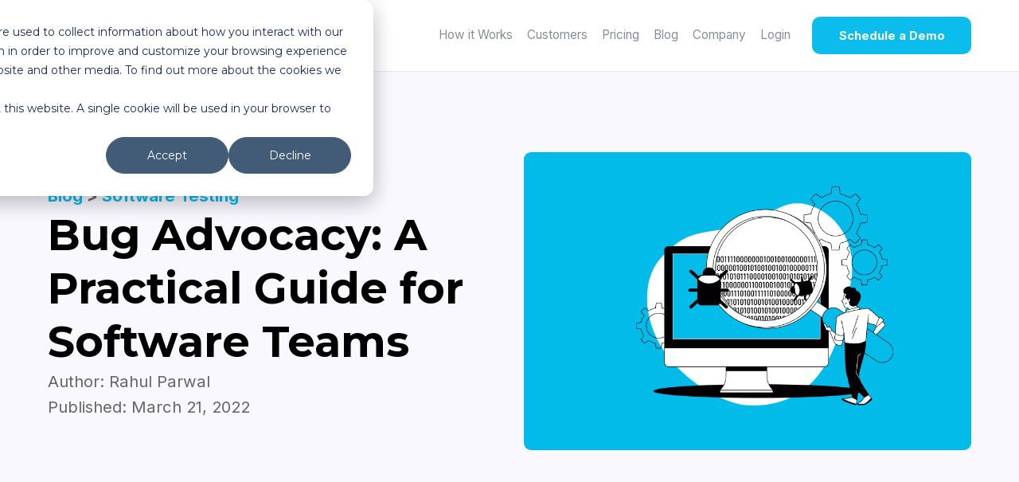

--- FILE ---
content_type: text/html; charset=UTF-8
request_url: https://muuktest.com/blog/bug-advocacy
body_size: 18310
content:
<!doctype html><html lang="en"><head>
    <meta charset="utf-8">
    <title>Bug Advocacy: A Guide to Effective Bug Reporting</title>
		
		  <link rel="shortcut icon" href="https://muuktest.com/hubfs/amikoo_%20(2)-1.png">
		
    
    
    <meta name="description" content="Master the art of bug advocacy and transform your bug reports into impactful agents of change. Learn how to effectively champion software quality. Read now!">
    
    
		
    
<meta name="viewport" content="width=device-width, initial-scale=1">

    
    <meta property="og:description" content="Master the art of bug advocacy and transform your bug reports into impactful agents of change. Learn how to effectively champion software quality. Read now!">
    <meta property="og:title" content="Bug Advocacy: A Guide to Effective Bug Reporting">
    <meta name="twitter:description" content="Master the art of bug advocacy and transform your bug reports into impactful agents of change. Learn how to effectively champion software quality. Read now!">
    <meta name="twitter:title" content="Bug Advocacy: A Guide to Effective Bug Reporting">

    

    
    <style>
a.cta_button{-moz-box-sizing:content-box !important;-webkit-box-sizing:content-box !important;box-sizing:content-box !important;vertical-align:middle}.hs-breadcrumb-menu{list-style-type:none;margin:0px 0px 0px 0px;padding:0px 0px 0px 0px}.hs-breadcrumb-menu-item{float:left;padding:10px 0px 10px 10px}.hs-breadcrumb-menu-divider:before{content:'›';padding-left:10px}.hs-featured-image-link{border:0}.hs-featured-image{float:right;margin:0 0 20px 20px;max-width:50%}@media (max-width: 568px){.hs-featured-image{float:none;margin:0;width:100%;max-width:100%}}.hs-screen-reader-text{clip:rect(1px, 1px, 1px, 1px);height:1px;overflow:hidden;position:absolute !important;width:1px}
</style>


	<script type="application/ld+json" class="test">
	{
		"@context": "https://schema.org",
		"@type": "BlogPosting",
		"headline": "Bug Advocacy: A Practical Guide for Software Teams",
		"image": [
			"https://6035238.fs1.hubspotusercontent-na1.net/hubfs/6035238/Blog%20Images/bug%20advocacy-min.png"
		 ],
		"mainEntityOfPage": {
			"@type": "WebPage",
			"@id": "https://muuktest.com/blog/bug-advocacy"
		},
		"datePublished": "2024-10-01",
		"dateModified": "2024-10-01"
	}
	</script>
	
<link rel="stylesheet" href="https://muuktest.com/hubfs/hub_generated/template_assets/1/152518365442/1749696749906/template_main.min.css">
<link rel="stylesheet" href="https://cdnjs.cloudflare.com/ajax/libs/font-awesome/5.15.1/css/all.min.css">
<link rel="stylesheet" href="https://muuktest.com/hubfs/hub_generated/template_assets/1/152680112757/1749696745656/template_child.min.css">
<link rel="stylesheet" href="https://muuktest.com/hubfs/hub_generated/module_assets/1/152797297312/1741250762073/module_Header.min.css">
<link rel="stylesheet" href="https://7052064.fs1.hubspotusercontent-na1.net/hubfs/7052064/hub_generated/module_assets/1/-2712622/1761144922559/module_search_input.min.css">

<style>
  #hs_cos_wrapper_site_search .hs-search-field__bar>form { border-radius:px; }

#hs_cos_wrapper_site_search .hs-search-field__bar>form>label {}

#hs_cos_wrapper_site_search .hs-search-field__bar>form>.hs-search-field__input { border-radius:px; }

#hs_cos_wrapper_site_search .hs-search-field__button { border-radius:px; }

#hs_cos_wrapper_site_search .hs-search-field__button:hover,
#hs_cos_wrapper_site_search .hs-search-field__button:focus {}

#hs_cos_wrapper_site_search .hs-search-field__button:active {}

#hs_cos_wrapper_site_search .hs-search-field--open .hs-search-field__suggestions { border-radius:px; }

#hs_cos_wrapper_site_search .hs-search-field--open .hs-search-field__suggestions a {}

#hs_cos_wrapper_site_search .hs-search-field--open .hs-search-field__suggestions a:hover {}

</style>

<link rel="stylesheet" href="https://muuktest.com/hubfs/hub_generated/module_assets/1/152797319456/1741250762959/module_Footer.min.css">
<style>
  @font-face {
    font-family: "Roboto";
    font-weight: 400;
    font-style: normal;
    font-display: swap;
    src: url("/_hcms/googlefonts/Roboto/regular.woff2") format("woff2"), url("/_hcms/googlefonts/Roboto/regular.woff") format("woff");
  }
  @font-face {
    font-family: "Roboto";
    font-weight: 700;
    font-style: normal;
    font-display: swap;
    src: url("/_hcms/googlefonts/Roboto/700.woff2") format("woff2"), url("/_hcms/googlefonts/Roboto/700.woff") format("woff");
  }
  @font-face {
    font-family: "Roboto";
    font-weight: 700;
    font-style: normal;
    font-display: swap;
    src: url("/_hcms/googlefonts/Roboto/700.woff2") format("woff2"), url("/_hcms/googlefonts/Roboto/700.woff") format("woff");
  }
  @font-face {
    font-family: "Inter";
    font-weight: 400;
    font-style: normal;
    font-display: swap;
    src: url("/_hcms/googlefonts/Inter/regular.woff2") format("woff2"), url("/_hcms/googlefonts/Inter/regular.woff") format("woff");
  }
  @font-face {
    font-family: "Inter";
    font-weight: 700;
    font-style: normal;
    font-display: swap;
    src: url("/_hcms/googlefonts/Inter/700.woff2") format("woff2"), url("/_hcms/googlefonts/Inter/700.woff") format("woff");
  }
  @font-face {
    font-family: "Inter";
    font-weight: 700;
    font-style: normal;
    font-display: swap;
    src: url("/_hcms/googlefonts/Inter/700.woff2") format("woff2"), url("/_hcms/googlefonts/Inter/700.woff") format("woff");
  }
</style>

<!-- Editor Styles -->
<style id="hs_editor_style" type="text/css">
.footer-global-row-0-force-full-width-section > .row-fluid {
  max-width: none !important;
}
/* HubSpot Non-stacked Media Query Styles */
@media (min-width:768px) {
  .footer-global-row-0-vertical-alignment > .row-fluid {
    display: -ms-flexbox !important;
    -ms-flex-direction: row;
    display: flex !important;
    flex-direction: row;
  }
  .footer-global-module-1-vertical-alignment {
    display: -ms-flexbox !important;
    -ms-flex-direction: column !important;
    -ms-flex-pack: center !important;
    display: flex !important;
    flex-direction: column !important;
    justify-content: center !important;
  }
  .footer-global-module-1-vertical-alignment > div {
    flex-shrink: 0 !important;
  }
}
/* HubSpot Styles (default) */
.footer-global-row-0-padding {
  padding-top: 0px !important;
  padding-bottom: 0px !important;
  padding-left: 0px !important;
  padding-right: 0px !important;
}
</style>
    <script type="application/ld+json">
{
  "mainEntityOfPage" : {
    "@type" : "WebPage",
    "@id" : "https://muuktest.com/blog/bug-advocacy"
  },
  "author" : {
    "name" : "Rahul Parwal",
    "url" : "https://muuktest.com/blog/author/rahulparwal",
    "@type" : "Person"
  },
  "headline" : "Bug Advocacy: A Guide to Effective Bug Reporting",
  "datePublished" : "2022-03-21T21:43:00.000Z",
  "dateModified" : "2024-02-22T14:59:02.159Z",
  "publisher" : {
    "name" : "MuukLabs",
    "logo" : {
      "url" : "https://6035238.fs1.hubspotusercontent-na1.net/hubfs/6035238/MuukTest-logo---light-background%20(3)%20(1).png",
      "@type" : "ImageObject"
    },
    "@type" : "Organization"
  },
  "@context" : "https://schema.org",
  "@type" : "BlogPosting",
  "image" : [ "https://6035238.fs1.hubspotusercontent-na1.net/hubfs/6035238/Blog%20Images/bug%20advocacy-min.png" ]
}
</script>


  <script data-search_input-config="config_site_search" type="application/json">
  {
    "autosuggest_results_message": "Results for \u201C[[search_term]]\u201D",
    "autosuggest_no_results_message": "There are no autosuggest results for \u201C[[search_term]]\u201D",
    "sr_empty_search_field_message": "There are no suggestions because the search field is empty.",
    "sr_autosuggest_results_message": "There are currently [[number_of_results]] auto-suggested results for [[search_term]]. Navigate to the results list by pressing the down arrow key, or press return to search for all results.",
    "sr_search_field_aria_label": "This is a search field with an auto-suggest feature attached.",
    "sr_search_button_aria_label": "Search"
  }
  </script>

  <script id="hs-search-input__valid-content-types" type="application/json">
    [
      
        "SITE_PAGE",
      
        "LANDING_PAGE",
      
        "BLOG_POST",
      
        "LISTING_PAGE",
      
        "KNOWLEDGE_ARTICLE",
      
        "HS_CASE_STUDY"
      
    ]
  </script>


    
<!--  Added by GoogleAnalytics4 integration -->
<script>
var _hsp = window._hsp = window._hsp || [];
window.dataLayer = window.dataLayer || [];
function gtag(){dataLayer.push(arguments);}

var useGoogleConsentModeV2 = true;
var waitForUpdateMillis = 1000;


if (!window._hsGoogleConsentRunOnce) {
  window._hsGoogleConsentRunOnce = true;

  gtag('consent', 'default', {
    'ad_storage': 'denied',
    'analytics_storage': 'denied',
    'ad_user_data': 'denied',
    'ad_personalization': 'denied',
    'wait_for_update': waitForUpdateMillis
  });

  if (useGoogleConsentModeV2) {
    _hsp.push(['useGoogleConsentModeV2'])
  } else {
    _hsp.push(['addPrivacyConsentListener', function(consent){
      var hasAnalyticsConsent = consent && (consent.allowed || (consent.categories && consent.categories.analytics));
      var hasAdsConsent = consent && (consent.allowed || (consent.categories && consent.categories.advertisement));

      gtag('consent', 'update', {
        'ad_storage': hasAdsConsent ? 'granted' : 'denied',
        'analytics_storage': hasAnalyticsConsent ? 'granted' : 'denied',
        'ad_user_data': hasAdsConsent ? 'granted' : 'denied',
        'ad_personalization': hasAdsConsent ? 'granted' : 'denied'
      });
    }]);
  }
}

gtag('js', new Date());
gtag('set', 'developer_id.dZTQ1Zm', true);
gtag('config', 'G-D76L8Q5084');
</script>
<script async src="https://www.googletagmanager.com/gtag/js?id=G-D76L8Q5084"></script>

<!-- /Added by GoogleAnalytics4 integration -->

<!--  Added by GoogleTagManager integration -->
<script>
var _hsp = window._hsp = window._hsp || [];
window.dataLayer = window.dataLayer || [];
function gtag(){dataLayer.push(arguments);}

var useGoogleConsentModeV2 = true;
var waitForUpdateMillis = 1000;



var hsLoadGtm = function loadGtm() {
    if(window._hsGtmLoadOnce) {
      return;
    }

    if (useGoogleConsentModeV2) {

      gtag('set','developer_id.dZTQ1Zm',true);

      gtag('consent', 'default', {
      'ad_storage': 'denied',
      'analytics_storage': 'denied',
      'ad_user_data': 'denied',
      'ad_personalization': 'denied',
      'wait_for_update': waitForUpdateMillis
      });

      _hsp.push(['useGoogleConsentModeV2'])
    }

    (function(w,d,s,l,i){w[l]=w[l]||[];w[l].push({'gtm.start':
    new Date().getTime(),event:'gtm.js'});var f=d.getElementsByTagName(s)[0],
    j=d.createElement(s),dl=l!='dataLayer'?'&l='+l:'';j.async=true;j.src=
    'https://www.googletagmanager.com/gtm.js?id='+i+dl;f.parentNode.insertBefore(j,f);
    })(window,document,'script','dataLayer','GTM-594HX7B');

    window._hsGtmLoadOnce = true;
};

_hsp.push(['addPrivacyConsentListener', function(consent){
  if(consent.allowed || (consent.categories && consent.categories.analytics)){
    hsLoadGtm();
  }
}]);

</script>

<!-- /Added by GoogleTagManager integration -->


<!-- Google tag (gtag.js) -->
<!-- Propensity tag (propensity_analytics.js) -->
<script src="https://cdn.propensity.com/propensity/propensity_analytics.js" crossorigin="anonymous"></script>
<script type="text/javascript">
propensity("propensity-000893",true);
</script>
<script async src="https://www.googletagmanager.com/gtag/js?id=G-8P6M0R77TF"></script>
<script>
  window.dataLayer = window.dataLayer || [];
  function gtag(){dataLayer.push(arguments);}
  gtag('js', new Date());

  gtag('config', 'G-8P6M0R77TF');
</script>

<!-- Rb2b -->

<script>!function () {var reb2b = window.reb2b = window.reb2b || [];if (reb2b.invoked) return;reb2b.invoked = true;reb2b.methods = ["identify", "collect"];reb2b.factory = function (method) {return function () {var args = Array.prototype.slice.call(arguments);args.unshift(method);reb2b.push(args);return reb2b;};};for (var i = 0; i < reb2b.methods.length; i++) {var key = reb2b.methods[i];reb2b[key] = reb2b.factory(key);}reb2b.load = function (key) {var script = document.createElement("script");script.type = "text/javascript";script.async = true;script.src = "https://s3-us-west-2.amazonaws.com/b2bjsstore/b/" + key + "/reb2b.js.gz";var first = document.getElementsByTagName("script")[0];first.parentNode.insertBefore(script, first);};reb2b.SNIPPET_VERSION = "1.0.1";reb2b.load("RGNLKQHQ136Q");}();</script>

<!-- Google Search Console -->
<meta name="google-site-verification" content="47usitDKDnSIyYsIs8fuoIdXH1rCMCOglal8vHQF4BE">

<!-- MEGA Technical Snippet -->
<script src="https://cdn.gomega.ai/scripts/optimizer.min.js" defer></script>
<meta property="og:image" content="https://muuktest.com/hubfs/Blog%20Images/bug%20advocacy-min.png">
<meta property="og:image:width" content="1200">
<meta property="og:image:height" content="628">
<meta property="og:image:alt" content="bug advocacy">
<meta name="twitter:image" content="https://muuktest.com/hubfs/Blog%20Images/bug%20advocacy-min.png">
<meta name="twitter:image:alt" content="bug advocacy">

<meta property="og:url" content="https://muuktest.com/blog/bug-advocacy">
<meta name="twitter:card" content="summary_large_image">
<meta name="twitter:creator" content="@parwalrahul">

<link rel="canonical" href="https://muuktest.com/blog/bug-advocacy">
<script>
  (function() {
    const path = window.location.pathname;
    if (
      path.startsWith('/blog/tag') ||
      path.startsWith('/blog/author') ||
      path.match(/^\/blog\/page\/\d+/)
    ) {
      const meta = document.createElement('meta');
      meta.name = "robots";
      meta.content = "noindex, follow";
      document.head.appendChild(meta);
    }
  })();
</script>
<meta property="og:type" content="article">
<link rel="alternate" type="application/rss+xml" href="https://muuktest.com/blog/rss.xml">
<meta name="twitter:domain" content="muuktest.com">
<script src="//platform.linkedin.com/in.js" type="text/javascript">
    lang: en_US
</script>

<meta http-equiv="content-language" content="en">







    
  

  <meta name="description" content="">
  <meta property="og:description" content="">
  <meta name="twitter:description" content="">  
  
    
	
	
	
	
	
	
	
	
	
	
	  
	
	
		
  <meta name="generator" content="HubSpot"></head><body class="template-header-default">
<!--  Added by GoogleTagManager integration -->
<noscript><iframe src="https://www.googletagmanager.com/ns.html?id=GTM-594HX7B" height="0" width="0" style="display:none;visibility:hidden"></iframe></noscript>

<!-- /Added by GoogleTagManager integration -->

    <div class="body-wrapper   hs-content-id-155742969459 hs-blog-post hs-blog-id-155452224044">
		  
			
			<div data-global-resource-path="MuukTest_Hatch/templates/partials/header.html">
  <a href="#main-content" class="header_skip">Skip to content</a>

 


  

		

  













<header>
	
	
		
	
	
	
	
	<div class="header header-sticky-scroll border-b bg-white text-base">
		<div class="container h-full">
			<div class="flex items-stretch justify-between h-full">
				<div class="flex items-center py-2">
					<div class="header-logo relative">
						
              
              
                
              
               
              <img src="https://muuktest.com/hs-fs/hubfs/MuukTest-logo---light-background%20(3)%20(1).png?width=150&amp;height=69&amp;name=MuukTest-logo---light-background%20(3)%20(1).png" alt="MuukTest-logo---light-background (3) (1)" width="150" height="69" style="max-width: 100%; height: auto;" srcset="https://muuktest.com/hs-fs/hubfs/MuukTest-logo---light-background%20(3)%20(1).png?width=75&amp;height=35&amp;name=MuukTest-logo---light-background%20(3)%20(1).png 75w, https://muuktest.com/hs-fs/hubfs/MuukTest-logo---light-background%20(3)%20(1).png?width=150&amp;height=69&amp;name=MuukTest-logo---light-background%20(3)%20(1).png 150w, https://muuktest.com/hs-fs/hubfs/MuukTest-logo---light-background%20(3)%20(1).png?width=225&amp;height=104&amp;name=MuukTest-logo---light-background%20(3)%20(1).png 225w, https://muuktest.com/hs-fs/hubfs/MuukTest-logo---light-background%20(3)%20(1).png?width=300&amp;height=138&amp;name=MuukTest-logo---light-background%20(3)%20(1).png 300w, https://muuktest.com/hs-fs/hubfs/MuukTest-logo---light-background%20(3)%20(1).png?width=375&amp;height=173&amp;name=MuukTest-logo---light-background%20(3)%20(1).png 375w, https://muuktest.com/hs-fs/hubfs/MuukTest-logo---light-background%20(3)%20(1).png?width=450&amp;height=207&amp;name=MuukTest-logo---light-background%20(3)%20(1).png 450w" sizes="(max-width: 150px) 100vw, 150px">
            
            <a href="https://muuktest.com" class="stretched-link"></a>
					</div>
					<div class="header-inverted-logo relative">
						
              
              
                
              
               
              <img src="https://muuktest.com/hs-fs/hubfs/MuukTest-logo---light-background%20(3)%20(1).png?width=150&amp;height=69&amp;name=MuukTest-logo---light-background%20(3)%20(1).png" alt="MuukTest-logo---light-background (3) (1)" width="150" height="69" style="max-width: 100%; height: auto;" srcset="https://muuktest.com/hs-fs/hubfs/MuukTest-logo---light-background%20(3)%20(1).png?width=75&amp;height=35&amp;name=MuukTest-logo---light-background%20(3)%20(1).png 75w, https://muuktest.com/hs-fs/hubfs/MuukTest-logo---light-background%20(3)%20(1).png?width=150&amp;height=69&amp;name=MuukTest-logo---light-background%20(3)%20(1).png 150w, https://muuktest.com/hs-fs/hubfs/MuukTest-logo---light-background%20(3)%20(1).png?width=225&amp;height=104&amp;name=MuukTest-logo---light-background%20(3)%20(1).png 225w, https://muuktest.com/hs-fs/hubfs/MuukTest-logo---light-background%20(3)%20(1).png?width=300&amp;height=138&amp;name=MuukTest-logo---light-background%20(3)%20(1).png 300w, https://muuktest.com/hs-fs/hubfs/MuukTest-logo---light-background%20(3)%20(1).png?width=375&amp;height=173&amp;name=MuukTest-logo---light-background%20(3)%20(1).png 375w, https://muuktest.com/hs-fs/hubfs/MuukTest-logo---light-background%20(3)%20(1).png?width=450&amp;height=207&amp;name=MuukTest-logo---light-background%20(3)%20(1).png 450w" sizes="(max-width: 150px) 100vw, 150px">
            
            <a href="https://muuktest.com" class="stretched-link"></a>
					</div>
				</div>
				<div class="header-menu inline-flex items-center mb:ml-4 flex-row-reverse ds:flex-row">
					
					
						<div class="hs-menu-wrapper tb:mr-8">

							
							<ul>
								
								
								  
									<li class="hs-menu-item text-gray hs-menu-depth-1   "><a href="https://muuktest.com/automated-software-testing-services">How it Works</a>
										
										
										
	
	
	

									</li>
								
								  
									<li class="hs-menu-item text-gray hs-menu-depth-1   "><a href="https://muuktest.com/customers">Customers</a>
										
										
										
	
	
	

									</li>
								
								  
									<li class="hs-menu-item text-gray hs-menu-depth-1   "><a href="https://muuktest.com/pricing">Pricing</a>
										
										
										
	
	
	

									</li>
								
								  
									<li class="hs-menu-item text-gray hs-menu-depth-1   "><a href="https://muuktest.com/blog">Blog</a>
										
										
										
	
	
	

									</li>
								
								  
									<li class="hs-menu-item text-gray hs-menu-depth-1   "><a href="https://muuktest.com/company">Company</a>
										
										
										
	
	
	

									</li>
								
								  
									<li class="hs-menu-item text-gray hs-menu-depth-1   "><a href="https://portal.muuktest.com:5000/">Login</a>
										
										
										
	
	
	

									</li>
								
								
								<li class="tb:hidden">
									<a href="https://muuktest.com/scheduler" class="btn btn-m btn-solid btn-primary text-white fill-white">Schedule a Demo</a>
								</li>
								
							</ul>
							
						</div>
					
					
					<div class="header-menu-right flex items-center py-4">
						
  
							<div class="header_language-switcher-wrapper"></div>
						
						
            
						  <a href="https://muuktest.com/scheduler" class="btn btn-m btn-solid btn-primary text-white fill-white text-sm header-btn ml-4 tb:ml-12 hidden ds:block ">Schedule a Demo</a>
						
					</div>
					
				</div>
			</div>
		</div>
	</div>
	

</header>

		
			<div class="header-hidden hidden">
				
			</div>

			<div class="header-search-trigger flex items-center hidden">
				<svg version="1.0" xmlns="http://www.w3.org/2000/svg" viewbox="0 0 512 512" aria-hidden="true"><g id="search1_layer"><path d="M505 442.7L405.3 343c-4.5-4.5-10.6-7-17-7H372c27.6-35.3 44-79.7 44-128C416 93.1 322.9 0 208 0S0 93.1 0 208s93.1 208 208 208c48.3 0 92.7-16.4 128-44v16.3c0 6.4 2.5 12.5 7 17l99.7 99.7c9.4 9.4 24.6 9.4 33.9 0l28.3-28.3c9.4-9.4 9.4-24.6.1-34zM208 336c-70.7 0-128-57.2-128-128 0-70.7 57.2-128 128-128 70.7 0 128 57.2 128 128 0 70.7-57.2 128-128 128z" /></g></svg>
			</div>

			<div class="header-search">
				<div class="relative">
					<div class="header-search_top block absolute">
						<div class="header-search-close">
							<div class="hamburger hamburger--slider js-hamburger is-active flex items-center justify-center h-full">
								<div class="hamburger-box">
									<div class="hamburger-inner"></div>
								</div>
							</div>
						</div>
					</div>
					<div id="hs_cos_wrapper_site_search" class="hs_cos_wrapper hs_cos_wrapper_widget hs_cos_wrapper_type_module" style="" data-hs-cos-general-type="widget" data-hs-cos-type="module">












  












<div class="hs-search-field">
    <div class="hs-search-field__bar hs-search-field__bar--button-inline  ">
      <form data-hs-do-not-collect="true" class="hs-search-field__form" action="/hs-search-results">

        <label class="hs-search-field__label show-for-sr" for="site_search-input">This is a search field with an auto-suggest feature attached.</label>

        <input role="combobox" aria-expanded="false" aria-controls="autocomplete-results" aria-label="This is a search field with an auto-suggest feature attached." type="search" class="hs-search-field__input" id="site_search-input" name="q" autocomplete="off" aria-autocomplete="list" placeholder="Search">

        
          
            <input type="hidden" name="type" value="SITE_PAGE">
          
        
          
        
          
            <input type="hidden" name="type" value="BLOG_POST">
          
        
          
            <input type="hidden" name="type" value="LISTING_PAGE">
          
        
          
        
          
        

        

        <button class="hs-search-field__button " aria-label="Search">
          <span id="hs_cos_wrapper_site_search_" class="hs_cos_wrapper hs_cos_wrapper_widget hs_cos_wrapper_type_icon" style="" data-hs-cos-general-type="widget" data-hs-cos-type="icon"><svg version="1.0" xmlns="http://www.w3.org/2000/svg" viewbox="0 0 512 512" aria-hidden="true"><g id="search2_layer"><path d="M505 442.7L405.3 343c-4.5-4.5-10.6-7-17-7H372c27.6-35.3 44-79.7 44-128C416 93.1 322.9 0 208 0S0 93.1 0 208s93.1 208 208 208c48.3 0 92.7-16.4 128-44v16.3c0 6.4 2.5 12.5 7 17l99.7 99.7c9.4 9.4 24.6 9.4 33.9 0l28.3-28.3c9.4-9.4 9.4-24.6.1-34zM208 336c-70.7 0-128-57.2-128-128 0-70.7 57.2-128 128-128 70.7 0 128 57.2 128 128 0 70.7-57.2 128-128 128z" /></g></svg></span>
           </button>
        <div class="hs-search-field__suggestions-container ">
          <ul id="autocomplete-results" role="listbox" aria-label="term" class="hs-search-field__suggestions">
            
              <li role="option" tabindex="-1" aria-posinset="1" aria-setsize="0" class="results-for show-for-sr">There are no suggestions because the search field is empty.</li>
            
          </ul>
        </div>
      </form>
    </div>
    <div id="sr-messenger" class="hs-search-sr-message-container show-for-sr" role="status" aria-live="polite" aria-atomic="true">
    </div>
</div>

</div>
				</div>
			</div>

		
	

</div>
			
			
			<div id="main-content">
				
<div class="blog-template-01 blog-post-02">
  
  <div class="dnd-section" style="background-color:#FAF8FF;">
		<div class="row-fluid">
		  <div class="grid grid-cols-1 tb:grid-cols-2 gap-8">
        <div class="w-full h-full flex flex-col gap-4 items-center justify-center order-2 tb:order-1">
          <div class="flex items-start justify-start w-full">
            <a href="/blog"><p class="m-0 p-0 text-lg font-bold">Blog</p></a><p class="m-0 p-0 text-lg font-bold">&nbsp;&gt; <a class="" href="https://muuktest.com/blog/tag/software-testing">Software Testing</a></p>
          </div>
          
          <h1 class="w-full text-left m-0 p-0 font-bold">Bug Advocacy: A Practical Guide for Software Teams</h1>
          
          <div class="w-full">
            
            <p class="w-full m-0 p-0 text-lg">Author: 
              
              <a href="https://muuktest.com/blog/author/rahulparwal" class="text-base">
                Rahul Parwal
              </a>
              
            </p>
            
                          
            
            
            <p class="w-full m-0 p-0 text-lg">Published: March 21, 2022</p>
            
          </div>
        </div>
        <div class="w-full h-full order-1 tb:order-2">
          
          <div class="relative pb-2/3 block">
            <img class="prebuilt-shadow rounded-lg absolute left-0 top-0 w-full h-full object-cover" src="https://muuktest.com/hubfs/Blog%20Images/bug%20advocacy-min.png" width="100%" alt="bug advocacy">
          </div>
          
        </div>
      </div>
		</div>
	</div>
	
  

	<div class="dnd-section">
		<div class="row-fluid">
			<div class="tb:flex tb:justify-center -m-4">
				<div class="tb:w-1/3 p-4 flex flex-col ds:pr-16 tb:pr-8">
					<div class="h-full">
							<div class="sticky-column-trigger toc-sticky mb-8 text-sm">
								<h5 class="blog-post-02_toc-header w-full m-0 p-0 mb-4 font-bold">Table of Contents</h5>
                <div class="toc blog-post-02_toc"></div>
<!--                 <hr class="my-4"> -->
                <div class="blog-post-02_btn pt-12">
                  <a href="https://muuktest.com/schedule" class="relative w-full btn-m btn btn-solid btn-primary text-white fill-white btn-icon-back ">Schedule</a>
                </div>
						  </div>
					</div>
				</div>
				<div class="tb:w-2/3 p-4">
					<div class="toc-content content-wrapper">
						<span id="hs_cos_wrapper_post_body" class="hs_cos_wrapper hs_cos_wrapper_meta_field hs_cos_wrapper_type_rich_text" style="" data-hs-cos-general-type="meta_field" data-hs-cos-type="rich_text"><p>Software bugs: we all find them. But how many of us can <i>truly</i> champion their resolution? That's where <strong>bug advocacy</strong> comes in. It's the art of persuasion in software testing. It's about clearly communicating the impact of bugs and making a compelling case for why fixing them is critical. Ready to become a more effective advocate for quality software and a stronger <strong>bug tester</strong>? Let's explore the essential elements of <strong>bug advocacy</strong> and what it really means.</p><!--more--><p>Bug advocacy in software testing refers to actively and assertively presenting and promoting identified bugs to stakeholders. This includes developers, product managers, and project leads. As Muhammad Mamunur Rashid points out, it's "about more than just finding bugs; it's about making sure those bugs get fixed." <a href="https://www.linkedin.com/pulse/bug-advocacy-an-effective-way-writing-muhammad-mamunur-rashid-4o5sc" rel="nofollow" target="_blank">Bug advocacy</a> ensures reported issues are addressed and resolved, ultimately improving the software's quality. It requires persistence, clear communication, and a deep understanding of the bug's impact. This goes beyond simply reporting the bug; it involves clearly explaining its potential consequences and advocating for its prioritization.</p><p>Effective bug advocacy involves providing context and information beyond basic test results. Think about adding details like competitor comparisons, potential legal issues, cost implications, and how the bug impacts the user experience. According to Rahul Parwal in his article on <a href="https://muuktest.com/blog/bug-advocacy">Enhancing Software Quality</a>, this comprehensive approach helps stakeholders understand the bug's significance and its potential business impact. The goal, as Parwal notes, "is not just to find bugs, but to ensure they are addressed effectively to improve the final product." For more streamlined and effective bug reporting and advocacy, consider exploring automated testing solutions like those offered by <a href="https://muuktest.com">MuukTest</a>.</p><p class="has-medium-font-size">I have condensed my thoughts on Bug Advocacy in this article. I will discuss bug advocacy using the 5W1H (What, Where, Who, Why, When, and How) approach.</p><p class="has-medium-font-size">&nbsp;</p><h2 class="wp-block-heading"><span class="ez-toc-section" id="What_is_Bug_Advocacy"></span>What is Bug Advocacy?<span class="ez-toc-section-end"></span></h2><div class="wp-block-image">&nbsp;</div><p><img loading="lazy" alt="what is bug advocacy?" class="alignnone size-full wp-image-12008" decoding="async" height="806" sizes="(max-width: 1536px) 100vw, 1536px" src="https://muuktest.com/hs-fs/hubfs/Imported_Blog_Media/what-1536x806-1-1.jpeg?width=1536&amp;height=806&amp;name=what-1536x806-1-1.jpeg" srcset="https://muuktest.com/hubfs/Imported_Blog_Media/what-1536x806-1-1.jpeg 1536w, https://muuktest.com/hubfs/Imported_Blog_Media/what-1536x806-1-300x157-1.jpeg 300w, https://muuktest.com/hubfs/Imported_Blog_Media/what-1536x806-1-1024x537-1.jpeg 1024w, https://muuktest.com/hubfs/Imported_Blog_Media/what-1536x806-1-768x403-1.jpeg 768w" width="1536"></p><p class="has-medium-font-size">From a learner’s perspective, Bug Advocacy is the persuasive art of advocating for bug fixes. However, for bug advocacy practitioners, this skill often extends beyond advocating for bug fixes. It also involves advocacy for:</p><ul class="has-medium-font-size"><li><strong>Quality:</strong> Jerry Weinberg defines quality as&nbsp;<em>value</em>&nbsp;to someone. Bug advocacy involves emphasizing the potential&nbsp;<em>value</em>&nbsp;loss from bugs.</li><li><strong>Customers:</strong> Different stakeholders often have different perceptions of&nbsp;<em>value</em>. An external customer may not appreciate what is valuable to an internal customer. Bug Advocacy involves looking at the issue from all perspectives.</li><li><strong>Product Success:</strong> You can experience momentary success in certain situations. However, long-term product success comes from the rigor of engineering discipline, conscious decisions, and judgments. Advocacy will help you present information to allow your stakeholders to make well-informed decisions.</li></ul><p class="has-medium-font-size">Now that you know what Bug Advocacy is, it is equally important to understand what it is NOT. There are a few things that are often misunderstood as Bug Advocacy:</p><ul class="has-medium-font-size"><li>Embarrassing programmers</li><li>Advocating for any random issue.</li><li>Showcasing a wrong picture to the stakeholders by misleading compelling stories.</li></ul><figure class="is-style-default wp-block-pullquote"><blockquote><p><em>“The best tester isn’t the one who finds the most bugs or embarrasses the most programmers. The best tester is the one who gets the most bugs fixed.”</em></p><cite><strong>Dr. Cem Kaner</strong></cite></blockquote></figure><p class="wp-block-heading">&nbsp;</p><h2 class="wp-block-heading"><span class="ez-toc-section" id="Where_to_Use_Bug_Advocacy"></span>Where to Use Bug Advocacy?<span class="ez-toc-section-end"></span></h2><figure class="aligncenter is-resized size-large"></figure><p><img loading="lazy" alt="where to use bug advocacy?" class="alignnone size-full wp-image-12010" decoding="async" height="806" sizes="(max-width: 1536px) 100vw, 1536px" src="https://muuktest.com/hs-fs/hubfs/Imported_Blog_Media/where-1-1536x806-1-1.jpeg?width=1536&amp;height=806&amp;name=where-1-1536x806-1-1.jpeg" srcset="https://muuktest.com/hubfs/Imported_Blog_Media/where-1-1536x806-1-1.jpeg 1536w, https://muuktest.com/hubfs/Imported_Blog_Media/where-1-1536x806-1-300x157-1.jpeg 300w, https://muuktest.com/hubfs/Imported_Blog_Media/where-1-1536x806-1-1024x537-1.jpeg 1024w, https://muuktest.com/hubfs/Imported_Blog_Media/where-1-1536x806-1-768x403-1.jpeg 768w" width="1536"></p><p class="has-medium-font-size">Bug Advocacy skills can be used during verbal communication during triage calls or during Mention In Passings (MIPs). However, verbal communication is often limited to an audience who is present at that time.</p><p class="has-medium-font-size">As testers, one of the primary work products is the Bug/Issue Reports, which most testers use to build an influential report. In addition, using it for communication via email or chat can be helpful.</p><figure class="is-style-default wp-block-pullquote"><blockquote><p><em>“If we want to be serious about quality, it is time to get tired of finding bugs and start preventing their happening in the first place.”</em></p><cite><strong>Alan Page</strong></cite></blockquote></figure><p class="wp-block-heading">&nbsp;</p><h2 class="wp-block-heading"><span class="ez-toc-section" id="Who_uses_Bug_Advocacy"></span>Who Uses Bug Advocacy?<span class="ez-toc-section-end"></span></h2><figure class="aligncenter is-resized size-large"></figure><p><img loading="lazy" alt="who uses bug advocacy?" class="alignnone size-full wp-image-12011" decoding="async" height="806" sizes="(max-width: 1536px) 100vw, 1536px" src="https://muuktest.com/hs-fs/hubfs/Imported_Blog_Media/who-1536x806-1-1.jpeg?width=1536&amp;height=806&amp;name=who-1536x806-1-1.jpeg" srcset="https://muuktest.com/hubfs/Imported_Blog_Media/who-1536x806-1-1.jpeg 1536w, https://muuktest.com/hubfs/Imported_Blog_Media/who-1536x806-1-300x157-1.jpeg 300w, https://muuktest.com/hubfs/Imported_Blog_Media/who-1536x806-1-1024x537-1.jpeg 1024w, https://muuktest.com/hubfs/Imported_Blog_Media/who-1536x806-1-768x403-1.jpeg 768w" width="1536"></p><p class="has-medium-font-size">Often, Bug Advocacy is used by responsible testers whose main responsibility is testing. In addition, it can also assist supporting testers/developers with building good case studies around bugs that matter and influence decision-making.</p><figure class="is-style-default wp-block-pullquote"><blockquote><p><em>“Testing is a skill. While this may come as a surprise to some people, it is a simple fact.”</em></p><cite><strong>Fewster and Graham</strong></cite></blockquote></figure><p class="wp-block-heading">&nbsp;</p><h2 class="wp-block-heading"><span class="ez-toc-section" id="Why_Do_We_Use_Bug_Advocacy"></span>Why Do We Use Bug Advocacy?<span class="ez-toc-section-end"></span></h2><figure class="aligncenter is-resized size-large"></figure><p><img loading="lazy" alt="why do we use bug advocacy?" class="alignnone size-full wp-image-12012" decoding="async" height="806" sizes="(max-width: 1536px) 100vw, 1536px" src="https://muuktest.com/hs-fs/hubfs/Imported_Blog_Media/why-1536x806-1-1.jpeg?width=1536&amp;height=806&amp;name=why-1536x806-1-1.jpeg" srcset="https://muuktest.com/hubfs/Imported_Blog_Media/why-1536x806-1-1.jpeg 1536w, https://muuktest.com/hubfs/Imported_Blog_Media/why-1536x806-1-300x157-1.jpeg 300w, https://muuktest.com/hubfs/Imported_Blog_Media/why-1536x806-1-1024x537-1.jpeg 1024w, https://muuktest.com/hubfs/Imported_Blog_Media/why-1536x806-1-768x403-1.jpeg 768w" width="1536"></p><p class="has-medium-font-size">Hopefully, you have already understood why bug advocacy is important. Here are some more reasons why you should consider learning this skill:</p><ul class="has-medium-font-size"><li>Get the RIGHT bugs fixed&nbsp;</li><li>Overcome objections</li><li>Hedge against potential future loss</li><li>Promote quality consciousness</li><li>Prevent technical communication failure&nbsp;</li><li>Building credibility</li><li>Enabling efficient decision-making</li></ul><figure class="is-style-default wp-block-pullquote"><blockquote><p><em>“The quality of your reports is probably the single most important factor determining your credibility as a tester.”</em></p><cite><strong>James Bach &amp; Michael Bolton</strong></cite></blockquote></figure><p class="wp-block-heading">&nbsp;</p><h2 class="wp-block-heading"><span class="ez-toc-section" id="When_Do_We_Use_Bug_Advocacy"></span>When Do We Use Bug Advocacy?<span class="ez-toc-section-end"></span></h2><figure class="aligncenter is-resized size-large"></figure><p><img loading="lazy" alt="when do we use bug advocacy?" class="alignnone size-full wp-image-12009" decoding="async" height="806" sizes="(max-width: 1536px) 100vw, 1536px" src="https://muuktest.com/hs-fs/hubfs/Imported_Blog_Media/when-1536x806-1-1.jpeg?width=1536&amp;height=806&amp;name=when-1536x806-1-1.jpeg" srcset="https://muuktest.com/hubfs/Imported_Blog_Media/when-1536x806-1-1.jpeg 1536w, https://muuktest.com/hubfs/Imported_Blog_Media/when-1536x806-1-300x157-1.jpeg 300w, https://muuktest.com/hubfs/Imported_Blog_Media/when-1536x806-1-1024x537-1.jpeg 1024w, https://muuktest.com/hubfs/Imported_Blog_Media/when-1536x806-1-768x403-1.jpeg 768w" width="1536"></p><p class="has-medium-font-size">Your Bug Advocacy Skills will be helpful throughout the Project Life Cycle. However, there are specific considerations based on the stage of your project that may help you be more effective as a tester.</p><ul class="has-medium-font-size"><li><strong>Early to mid-stage of the project:&nbsp;</strong>Identifying different bugs in the early stages will give you an advantage when advocating. It is easy to advocate for the following areas at an early stage:<ul><li>Design issues</li><li>UI / UX issues</li><li>Usability issues</li><li>Accessibility issues</li><li>Any other impacting issue</li></ul></li></ul><ul class="has-medium-font-size"><li><strong>Late / End Stage of the project:&nbsp;</strong>This is the time to focus on major and critical bugs. Don’t wait to advocate such issue(s) in the final stages:<ul><li>Design issues</li><li>Minor Low Impact issues</li></ul></li></ul><figure class="is-style-default wp-block-pullquote"><blockquote><p><em>“Testers start thinking of themselves as ‘Quality Police.’ But, even if they were police, they are certainly NOT the Judges, Juries, or Legislators.”</em></p><cite><strong>James Bach</strong></cite></blockquote></figure><p class="wp-block-heading"></p><div class="hs-cta-embed hs-cta-simple-placeholder hs-cta-embed-157465049354" style="max-width:100%; max-height:100%; width:800px;height:252px" data-hubspot-wrapper-cta-id="157465049354">
  <a href="/hs/cta/wi/redirect?encryptedPayload=AVxigLJCzX22YpzoSz68Zj1VknCO%2BZ9jF%2BABY0y5ssfrO1i6tSnqBmAsMGs6fLvoTW6z3p1lBz6b58gdPDdPfNnFXKqUUrftLJqySt8XV8X9YPd4Xs%2FAOF8dn1UHiRAuKNwl5syX4P2yrriSSWyjLk91n7NWczDft3RIMKMtCRUIo0VwGgfDaIEPB%2B6Mqac8QNwjuDvcpv%2BJ&amp;webInteractiveContentId=157465049354&amp;portalId=6035238" target="_blank" rel="noopener" crossorigin="anonymous">
    <img alt="muuktest_demo_cta" loading="lazy" src="https://no-cache.hubspot.com/cta/default/6035238/interactive-157465049354.png" style="height: 100%; width: 100%; object-fit: fill" onerror="this.style.display='none'">
  </a>
</div>
<p></p><p class="wp-block-heading">&nbsp;</p><h2 class="wp-block-heading"><span class="ez-toc-section" id="How_Do_We_Use_Bug_Advocacy"></span>How Do We Use Bug Advocacy?<span class="ez-toc-section-end"></span></h2><figure class="aligncenter is-resized size-large"></figure><p><img loading="lazy" alt="how do we use bug advocacy?" class="alignnone size-full wp-image-12007" decoding="async" height="806" sizes="(max-width: 1536px) 100vw, 1536px" src="https://muuktest.com/hs-fs/hubfs/Imported_Blog_Media/How-1536x806-1-1.jpeg?width=1536&amp;height=806&amp;name=How-1536x806-1-1.jpeg" srcset="https://muuktest.com/hubfs/Imported_Blog_Media/How-1536x806-1-1.jpeg 1536w, https://muuktest.com/hubfs/Imported_Blog_Media/How-1536x806-1-300x157-1.jpeg 300w, https://muuktest.com/hubfs/Imported_Blog_Media/How-1536x806-1-1024x537-1.jpeg 1024w, https://muuktest.com/hubfs/Imported_Blog_Media/How-1536x806-1-768x403-1.jpeg 768w" width="1536"></p><p class="has-medium-font-size">Once you understand the What, Where, Who, Why, and When, the most important question is HOW to start with Bug Advocacy?</p><p class="has-medium-font-size">I will list some of the top tips to help you get started with Bug Advocacy:</p><ul class="has-medium-font-size"><li><strong>Add Information Beyond Test Results:</strong> You will always gain an edge by adding information that isn’t directly visible. Here are a few areas to look for such information:<ul><li><strong>Competitor Comparison:</strong> Everyone wants to perform better than their competitors. Are we aligned with the state-of-the-art?</li><li><strong>Concerns of Stakeholders:</strong> Quality is valuable to&nbsp;<em>someone</em>. Look for the concerns of that&nbsp;<em>someone</em>!</li><li><strong>Predicted Criticism:</strong> Are there some past incidents where similar issues have brought criticism?</li><li><strong>Usability Weakness:</strong> Is it too hard to use? Will we lose out on potential customers because of this?</li><li><strong>Expert Opinion:</strong> What do the experts and important authorities say about such issues?</li><li><strong>Legal Issues:</strong> Can we end up in legal trouble that no one has considered?</li><li><strong>Credible Sources:</strong> What do credible sources say about such issues?</li><li><strong>Support Costs: </strong>Can this inflate our support/marketing costs?</li></ul></li></ul><ul class="has-medium-font-size"><li><strong>Motivate the Programmer: </strong>Programmers are usually the first line of defense for any proposed bug fix. However, in certain cases, they would want to fix the bugs immediately:<ul><li>The bug looks really “BAD.”</li><li>The bug will affect “LOTS” of people.</li><li>Getting to the bug is “TRIVIALLY” easy.</li><li>Bug “BREACHES” the contract or “EMBARRASSES” the Company.</li></ul></li></ul><ul class="has-medium-font-size"><li><strong>Write Quality Technical Reports:&nbsp;</strong><em>The more you simplify, the better people will understand.</em>&nbsp;Here are a few tips to help you write quality technical reports:<ul><li>Write the summary/title clearly.</li><li>Have a clear and consistent tone.</li><li>Eliminate grammar/typo Issues; proofread once or twice.</li><li>Logically group your supporting arguments:<ul><li>Impact</li><li>Risk</li><li>Support Costs, etc.</li></ul></li></ul></li></ul><ul class="has-medium-font-size"><li><strong>Research the Failure Conditions:</strong> Don’t rush into reporting the bug if you find a failure. In many cases, what you are experiencing might be a symptom of a larger problem. Here are some tips to help you with researching failures well:<ul><li>Look beyond the symptoms.</li><li>Do follow-up work to prove that the issue is:<ul><li>More severe than it appears</li><li>More general than it appears</li></ul></li><li>Try to find other follow-up errors by varying:<ul><li>Data</li><li>Behavior</li><li>Options &amp; settings</li><li>Software &amp; hardware environment</li></ul></li></ul></li><li>Conserve your state (&amp; steps)</li></ul><figure class="is-style-default wp-block-pullquote"><blockquote><p><em>“While we may understand the problem, it is critical for us to change our thinking, our practices, and continuously evolve to stay ahead of the problems we face.”</em></p><cite><strong>Mike Lyles</strong></cite></blockquote></figure><p class="has-medium-font-size">For all our visual readers, I have summarized this entire article in the form of <a href="https://www.xmind.net/embed/FGVbuL/" rel="nofollow" target="_blank">this mind map</a></p><p class="has-medium-font-size">I hope this article helped you learn more about bug advocacy and how to start with your bug advocacy journey. If you want to dive deep into this topic, I have also added a few references for you:</p><ul class="has-medium-font-size"><li><a href="https://leanpub.com/bugadvocacy" rel="nofollow" target="_blank">Bug Advocacy by Rahul Parwal et al. [Leanpub PDF/iPad/Kindle]</a></li><li><a href="https://leanpub.com/softwarebugstories" rel="nofollow" target="_blank">Software Bug… by Ajay Balamurugadas et al. [PDF/iPad/Kindle] (leanpub.com)</a></li><li>BBST Bug Advocacy (testingeducation.org)</li><li>Appendix: Common Software Errors (testingeducation.org)</li></ul><p class="has-medium-font-size">Happy Testing, happy advocating!</p><p class="has-medium-font-size">&nbsp;</p><h2>Key Takeaways</h2><ul><li><strong>Effective bug advocacy gets bugs fixed.</strong> It's about understanding a bug's full impact and clearly communicating its potential consequences to stakeholders. Consider the bigger picture: how does this bug affect the user, the business, and the product's overall success? Then, advocate for its prioritization.</li><li><strong>Strong bug reports are your best advocacy tool.</strong> A well-crafted report gives developers the information they need to understand and fix the issue efficiently. Include clear steps to reproduce the bug, expected versus actual results, and supporting information that highlights the bug's impact and risk.</li><li><strong>Context matters in bug advocacy.</strong> A minor bug found early in development needs a different approach than a critical bug discovered right before release. Consider the timing and prioritize your advocacy efforts accordingly.</li></ul><h3>Steps to Effective Bug Advocacy</h3><ol><li><strong>Find and Reproduce the Bug:</strong> Thoroughly test the software to identify and consistently reproduce the bug. Like any good experiment, you need to be able to replicate the results. Document the steps to reproduce it clearly. Think of it like giving someone directions—the clearer the better.</li><li><strong>Rate Severity and Priority:</strong> Assess the bug's impact on users and the urgency of fixing it. A good <a href="https://muuktest.com/blog/bug-advocacy" rel="noopener noreferrer" target="_blank">Muuk Test Blog post</a> I read emphasized understanding the root cause, not just the symptoms. Use a clear rating system (e.g., critical, high, medium, low) for both severity and priority. This helps everyone understand the relative importance of the bug.</li><li><strong>Write a Detailed Bug Report:</strong> Create a comprehensive <a href="https://muuktest.com/blog/bug-advocacy" rel="noopener noreferrer" target="_blank">bug report</a> including title, description, steps to reproduce, expected vs. actual results, screenshots, error messages, system information, and assigned severity/priority. The Muuk Test team recommends writing clear, concise reports that focus on impact and risk.</li><li><strong>Communicate with Developers:</strong> Talk directly to the programmers responsible for fixing the bug. <a href="https://www.linkedin.com/pulse/bug-advocacy-an-effective-way-writing-muhammad-mamunur-rashid-4o5sc" rel="nofollow" target="_blank">Effective communication with developers</a> is key. Clearly explain the issue, its impact, and the steps to reproduce it. Answer any questions they may have. Building a good rapport with developers can make the whole process smoother.</li><li><strong>Follow Up and Escalate if Necessary:</strong> Regularly check on the bug's status. If it's not being addressed promptly, <a href="https://www.linkedin.com/pulse/bug-advocacy-an-effective-way-writing-muhammad-mamunur-rashid-4o5sc" rel="nofollow" target="_blank">escalate the issue</a> to management. Persistence is key, but always be professional and respectful.</li></ol><h3>Crafting a Strong Bug Report</h3><p>A well-written bug report is crucial for effective bug advocacy. As <a href="https://muuktest.com/blog/bug-advocacy" rel="noopener noreferrer" target="_blank">Bach and Bolton</a> point out, "The quality of your reports is probably the single most important factor determining your credibility as a tester." A strong report makes your advocacy more effective. Make sure to include these elements:</p><ul><li>Clear and concise title</li><li>Detailed description of the bug</li><li>Step-by-step reproduction instructions</li><li>Expected vs. actual results</li><li>Screenshots and error messages</li><li>System information (e.g., browser, operating system)</li><li>Assigned severity and priority</li><li>Supporting information (context, competitor comparisons, stakeholder concerns, potential legal issues, cost implications)</li></ul><h3>Tailoring Your Approach</h3><p>Adapt your bug advocacy approach based on the project stage and the specific bug. The <a href="https://muuktest.com/blog/bug-advocacy" rel="noopener noreferrer" target="_blank">timing of your advocacy</a> can be just as important as the content. A critical bug found late in development requires a different approach than a minor bug found early on. Context is everything.</p><h3>Focus on Impact and Risk</h3><p>Frame your bug reports and communication with a focus on the impact and risk of the bug. The <a href="https://muuktest.com/blog/bug-advocacy" rel="noopener noreferrer" target="_blank">Muuk Test Blog</a> highlights the importance of motivating programmers by emphasizing severity and impact. Explain the potential consequences of not fixing the bug, such as user frustration, data loss, or financial impact. Think about the real-world implications.</p><h3>Thorough Bug Research</h3><p>Invest time in researching the bug to understand its root cause and potential consequences. The <a href="https://muuktest.com/blog/bug-advocacy" rel="noopener noreferrer" target="_blank">Muuk Test Blog</a> suggests looking beyond the immediate symptoms and doing follow-up work to understand the broader impact. This will help you present a stronger case for fixing it and provide valuable insights to the development team. A little extra research can go a long way.</p><h3>Further Learning</h3><p>Consider taking a course on bug advocacy, such as the <a href="https://associationforsoftwaretesting.org/bbst-black-box-software-testing-courses/bug-advocacy/" rel="nofollow" target="_blank">Bug Advocacy Community Track</a> offered by the Association for Software Testing (AST). These courses provide in-depth training on effective bug reporting and communication techniques. Investing in your skills is always a good idea.</p><h2>Related Articles</h2><ul><li><a href="https://muuktest.com/blog/bug-advocacy">Bug Advocacy: Enhancing Software Quality</a></li><li><a href="https://muuktest.com/blog/what-causes-poor-software-quality">Is Your Software's Quality Suffering Due to Bad Practices?</a></li><li><a href="https://muuktest.com/blog/a11y-testing">Accessibility: How to Get Buy-in to Include A11Y Testing - MuukTest</a></li><li><a href="https://muuktest.com/blog/software-testing-solutions">Your Ultimate Guide to Software Testing Solutions</a></li><li><a href="https://muuktest.com/blog/exploratory-testing-software">Exploratory Testing: The Ultimate Guide (2024)</a></li></ul><h2>Frequently Asked Questions</h2><p><strong>Is bug advocacy the same as bug reporting?</strong></p><p>No. Bug reporting is a part of bug advocacy, but advocacy goes further. Think of it like this: reporting is submitting a request, while advocacy is making a compelling case for <em>why</em> that request should be granted. It involves highlighting the impact of the bug, potential risks, and the value of fixing it. It's about persuasion and ensuring the bug gets the attention it deserves.</p><p><strong>How can I be persuasive without being annoying?</strong></p><p>Focus on providing clear, concise, and impactful information. Back up your claims with evidence like competitor analysis, user impact assessments, or potential financial implications. Present the facts objectively and professionally, focusing on the benefits of fixing the bug rather than blaming anyone. Building strong relationships with developers also helps; respectful communication goes a long way.</p><p><strong>What if my bug report is ignored?</strong></p><p>Follow up! A gentle reminder can sometimes be all it takes. If the bug is still not being addressed, escalate it to the appropriate channels, such as your manager or a project lead. When escalating, reiterate the bug's impact and risk, and explain why it's important to address it. Be persistent but professional.</p><p><strong>How much detail should I include in my bug report?</strong></p><p>Include enough detail to reproduce the bug and understand its impact. This means clear steps to reproduce, expected versus actual results, screenshots, error messages, and system information. Also, consider adding context, such as competitor comparisons or user impact assessments, to strengthen your case. Aim for clarity and conciseness; avoid overwhelming the reader with unnecessary information.</p><p><strong>What if I'm not a "natural" advocate?</strong></p><p>Advocacy is a skill you can develop. Start by focusing on clear and concise communication, backing up your claims with evidence, and building relationships with stakeholders. Practice explaining technical issues in a way that non-technical people can understand. There are also resources available, like courses and books, that can help you hone your advocacy skills. Don't be afraid to ask for feedback and learn from experienced advocates.</p></span>
					</div>
          
          <div class="flex flex-col tb:flex-row border border-solid border-secondary p-8 rounded-lg mt-12"> 
            
            <div>
              <div class="w-32 h-32 rounded-full bg-cover bg-center mr-4 mb-4 tb:mb-0" style="background-image: url('https://muuktest.com/hubfs/Blog%20Authors/Rahul-Parwal-150x150.webp');"></div>
            </div>
            
            <div>
              
              <a href="https://muuktest.com/blog/author/rahulparwal" class="font-bold text-base">
                Rahul Parwal
              </a>
              
              
              <p class="text-sm mt-2">Rahul Parwal is an expert in software testing. The recipient of the 2021 Jerry Weinberg Testing Excellence Award and Synapse QA’s Super Voice Award, Rahul has collaborated in testing IoT systems such as Unit, API, Web, and Mobile as Senior Software Engineer at ifm. Aside from holding webinars, conferences, and talks, he regularly shares on Twitter, LinkedIn, and his website.</p>
              
              <div class="flex">
                
                
                <a href="https://in.linkedin.com/in/rahul-parwal" target="_blank" class="mr-4"><i class="fab fa-linkedin-in"></i></a>
                
                
                <a href="https://twitter.com/parwalrahul" target="_blank" class="mr-4"><i class="fab fa-twitter"></i></a>
                
                
                <a href="https://testingtitbits.com/" target="_blank" class="mr-4"><i class="fas fa-link"></i></a>
                
              </div>
            </div>
          </div>
				</div>
			</div>
		</div>
		
	</div>
  
  
  
  <div class="dnd-section" style="background-color:#FAF8FF;">
    <div class="row-fluid">
      

       
       

      <div>
        <h2 class="w-full text-left font-bold mb-8">Related Posts: </h2>
        <div class="w-full grid grid-cols-1 tb:grid-cols-3 gap-4">
          
  
       
          <a class="w-full h-full flex flex-col bg-white rounded-lg text-base overflow-hidden" href="https://muuktest.com/blog/bugs-in-software">
            <div class="relative pb-2/3 block">
              <img class="blog-post-02_related-post-image absolute left-0 top-0 w-full h-full object-cover" src="https://muuktest.com/hubfs/Blog%20Images/bugs%20and%20customers-min.png" alt="bugs in software">
            </div>
            <div class="w-full p-4 mb-6">
              <h4 class="w-full">Are Bugs in Software Affecting Your Relationship with Customers?</h4>
              <p class="w-full text-sm">As agile and iterative software development models become increasingly prevalent, the need for delivering quality software at a rapid pace increases exponentially. In spite of putting customers at...</p>
              
            </div>
          </a>
       

  
       
          <a class="w-full h-full flex flex-col bg-white rounded-lg text-base overflow-hidden" href="https://muuktest.com/blog/impact-of-poor-software-quality">
            <div class="relative pb-2/3 block">
              <img class="blog-post-02_related-post-image absolute left-0 top-0 w-full h-full object-cover" src="https://muuktest.com/hubfs/Blog%20Images/testing%20wrong-min.png" alt="impact of poor software quality">
            </div>
            <div class="w-full p-4 mb-6">
              <h4 class="w-full">What Happens When Testing Goes Wrong? The Impact of Poor Software Quality</h4>
              <p class="w-full text-sm">Any testing process is fundamentally an information-gathering and learning process. As a stakeholder in the product, testing permits you to obtain early feedback about the system to make informed...</p>
              
            </div>
          </a>
       

  
       
          <a class="w-full h-full flex flex-col bg-white rounded-lg text-base overflow-hidden" href="https://muuktest.com/blog/test-report">
            <div class="relative pb-2/3 block">
              <img class="blog-post-02_related-post-image absolute left-0 top-0 w-full h-full object-cover" src="https://muuktest.com/hubfs/Blog%20Images/test%20reports-min.png" alt="test report">
            </div>
            <div class="w-full p-4 mb-6">
              <h4 class="w-full">Tips for Requesting a Test Report</h4>
              <p class="w-full text-sm">A test report is a document that provides information about the quality of a product or service. It may also include recommendations for improving the product or service. A test report can be written...</p>
              
            </div>
          </a>
       


        </div>
      </div>
		</div>
  </div>
  
	
		
</div>
<style>
  .blog-post-02 .blog-post-02_toc .toc-list .toc-list-item:nth-last-child(1) {
    margin-bottom: 1rem;
  }
</style>



			</div>
      
			
      <div data-global-resource-path="MuukTest_Hatch/templates/partials/footer.html">

  <div class="container-fluid">
<div class="row-fluid-wrapper">
<div class="row-fluid">
<div class="span12 widget-span widget-type-cell " style="" data-widget-type="cell" data-x="0" data-w="12">

<div class="row-fluid-wrapper row-depth-1 row-number-1 footer-global-row-0-padding dnd-section footer-global-row-0-force-full-width-section footer-global-row-0-vertical-alignment">
<div class="row-fluid ">
<div class="span12 widget-span widget-type-custom_widget dnd-module footer-global-module-1-vertical-alignment" style="" data-widget-type="custom_widget" data-x="0" data-w="12">
<div id="hs_cos_wrapper_footer-global-module-1" class="hs_cos_wrapper hs_cos_wrapper_widget hs_cos_wrapper_type_module" style="" data-hs-cos-general-type="widget" data-hs-cos-type="module">





  
  












<footer class="relative w-full overflow-hidden ">

	
	
		
		<div class="relative footer-row pt-16 pb-36">

			
				<div class="absolute left-0 top-0 w-full h-full bg-gray-50 opacity-40"></div>
			

			<div class="relative container">
				<div class="tb:flex item-top tb:flex-wrap -mx-4 text-gray heading-dark">

					
					
					<div class="tb:w-2/12 px-4 mb:mb-4 text-left inherit">


						
						
						<div class="">

							
								
							

							
							
								<h4 class="footer-heading tracking-wide">MuukTest</h4>
							
							

							
							
								<div class="footer-vertical-menu footer-li"><span id="hs_cos_wrapper_footer-global-module-1_" class="hs_cos_wrapper hs_cos_wrapper_widget hs_cos_wrapper_type_simple_menu" style="" data-hs-cos-general-type="widget" data-hs-cos-type="simple_menu"><div id="hs_menu_wrapper_footer-global-module-1_" class="hs-menu-wrapper active-branch flyouts hs-menu-flow-horizontal" role="navigation" data-sitemap-name="" data-menu-id="" aria-label="Navigation Menu">
 <ul role="menu">
  <li class="hs-menu-item hs-menu-depth-1" role="none"><a href="https://muuktest.com/test-automation-services" role="menuitem" target="_self">What we do</a></li>
  <li class="hs-menu-item hs-menu-depth-1" role="none"><a href="https://muuktest.com/customers" role="menuitem" target="_self">Customers</a></li>
  <li class="hs-menu-item hs-menu-depth-1" role="none"><a href="https://muuktest.com/blog" role="menuitem" target="_self">Blog</a></li>
  <li class="hs-menu-item hs-menu-depth-1" role="none"><a href="https://muuktest.com/company" role="menuitem" target="_self">Company</a></li>
  <li class="hs-menu-item hs-menu-depth-1" role="none"><a href="https://muuktest.com/careers" role="menuitem" target="_self">Careers</a></li>
  <li class="hs-menu-item hs-menu-depth-1" role="none"><a href="https://portal.muuktest.com:5000/" role="menuitem" target="_self">Log In</a></li>
  <li class="hs-menu-item hs-menu-depth-1" role="none"><a href="https://demo.muuktest.com/schedule" role="menuitem" target="_self">Book an Intro Call</a></li>
  <li class="hs-menu-item hs-menu-depth-1" role="none"><a href="https://muuktest.com/muuktest_vs_competitors" role="menuitem" target="_self">MuukTest vs Competitors</a></li>
 </ul>
</div></span></div>
							
 
							
							
							



						</div>
						
						


					</div>
					
					<div class="tb:w-2/12 px-4 mb:mb-4 text-left inherit">


						
						
						<div class="">

							
								
							

							
							
								<h4 class="footer-heading tracking-wide">Tools</h4>
							
							

							
							
								<div class="footer-vertical-menu footer-li"><span id="hs_cos_wrapper_footer-global-module-1_" class="hs_cos_wrapper hs_cos_wrapper_widget hs_cos_wrapper_type_simple_menu" style="" data-hs-cos-general-type="widget" data-hs-cos-type="simple_menu"><div id="hs_menu_wrapper_footer-global-module-1_" class="hs-menu-wrapper active-branch flyouts hs-menu-flow-horizontal" role="navigation" data-sitemap-name="" data-menu-id="" aria-label="Navigation Menu">
 <ul role="menu">
  <li class="hs-menu-item hs-menu-depth-1" role="none"><a href="https://muuklabs.zendesk.com/hc/en-us" role="menuitem" target="_self">Documentation</a></li>
  <li class="hs-menu-item hs-menu-depth-1" role="none"><a href="https://vimeo.com/user136871984" role="menuitem" target="_self">Tutorials</a></li>
  <li class="hs-menu-item hs-menu-depth-1" role="none"><a href="javascript:void(0);" role="menuitem" target="_self">Webinars</a></li>
  <li class="hs-menu-item hs-menu-depth-1" role="none"><a href="https://chrome.google.com/webstore/detail/muuktest-extension/pinjknhhobfnmdggnklccdfdibahodbp?hl=en-US" role="menuitem" target="_self">Chrome Recorder</a></li>
  <li class="hs-menu-item hs-menu-depth-1" role="none"><a href="javascript:void(0);" role="menuitem" target="_self"></a></li>
 </ul>
</div></span></div>
							
 
							
							
							



						</div>
						
						


					</div>
					
					<div class="tb:w-2/12 px-4 mb:mb-4 text-left inherit">


						
						
						<div class="">

							
								
							

							
							
								<h4 class="footer-heading tracking-wide">Testing Tips</h4>
							
							

							
							
								<div class="footer-vertical-menu footer-li"><span id="hs_cos_wrapper_footer-global-module-1_" class="hs_cos_wrapper hs_cos_wrapper_widget hs_cos_wrapper_type_simple_menu" style="" data-hs-cos-general-type="widget" data-hs-cos-type="simple_menu"><div id="hs_menu_wrapper_footer-global-module-1_" class="hs-menu-wrapper active-branch flyouts hs-menu-flow-horizontal" role="navigation" data-sitemap-name="" data-menu-id="" aria-label="Navigation Menu">
 <ul role="menu">
  <li class="hs-menu-item hs-menu-depth-1" role="none"><a href="https://muuktest.com/blog/test-report" role="menuitem" target="_self">Test Report</a></li>
  <li class="hs-menu-item hs-menu-depth-1" role="none"><a href="https://muuktest.com/blog/microservices-testing" role="menuitem" target="_self">Microservices Testing</a></li>
  <li class="hs-menu-item hs-menu-depth-1" role="none"><a href="https://muuktest.com/blog/unit-testing-best-practices" role="menuitem" target="_self">Unit Testing</a></li>
  <li class="hs-menu-item hs-menu-depth-1" role="none"><a href="https://muuktest.com/blog/automated-testing-strategy" role="menuitem" target="_self">Automated Testing Strategy</a></li>
  <li class="hs-menu-item hs-menu-depth-1" role="none"><a href="https://muuktest.com/blog/interface-testing" role="menuitem" target="_self">Interface Testing</a></li>
  <li class="hs-menu-item hs-menu-depth-1" role="none"><a href="https://muuktest.com/blog/qa-metrics" role="menuitem" target="_self">QA Metrics</a></li>
  <li class="hs-menu-item hs-menu-depth-1" role="none"><a href="https://muuktest.com/blog/api-lifecycle" role="menuitem" target="_self">API Lifecycle</a></li>
  <li class="hs-menu-item hs-menu-depth-1" role="none"><a href="https://muuktest.com/blog/qa-checklist" role="menuitem" target="_self">QA Checklists</a></li>
  <li class="hs-menu-item hs-menu-depth-1" role="none"><a href="https://muuktest.com/blog/scripted-testing" role="menuitem" target="_self">Scripted Testing</a></li>
 </ul>
</div></span></div>
							
 
							
							
							



						</div>
						
						


					</div>
					
					<div class="tb:w-2/12 px-4 mb:mb-4 text-left inherit">


						
						
						<div class="">

							
								
							

							
							
								<h4 class="footer-heading tracking-wide">Resources</h4>
							
							

							
							
								<div class="footer-vertical-menu footer-li"><span id="hs_cos_wrapper_footer-global-module-1_" class="hs_cos_wrapper hs_cos_wrapper_widget hs_cos_wrapper_type_simple_menu" style="" data-hs-cos-general-type="widget" data-hs-cos-type="simple_menu"><div id="hs_menu_wrapper_footer-global-module-1_" class="hs-menu-wrapper active-branch flyouts hs-menu-flow-horizontal" role="navigation" data-sitemap-name="" data-menu-id="" aria-label="Navigation Menu">
 <ul role="menu">
  <li class="hs-menu-item hs-menu-depth-1" role="none"><a href="https://muuktest.com/blog/test-plan-vs-test-strategy" role="menuitem" target="_self">Test Planning vs. Strategy</a></li>
  <li class="hs-menu-item hs-menu-depth-1" role="none"><a href="https://muuktest.com/blog/web-app-testing" role="menuitem" target="_self">Testing for Accessibility</a></li>
  <li class="hs-menu-item hs-menu-depth-1" role="none"><a href="https://muuktest.com/blog/database-testing" role="menuitem" target="_self">Database Testing</a></li>
  <li class="hs-menu-item hs-menu-depth-1" role="none"><a href="https://muuktest.com/blog/testing-phases" role="menuitem" target="_self">Testing Phases</a></li>
  <li class="hs-menu-item hs-menu-depth-1" role="none"><a href="https://muuktest.com/blog/advantages-of-automation-testing" role="menuitem" target="_self">Automation Testing Benefits</a></li>
  <li class="hs-menu-item hs-menu-depth-1" role="none"><a href="https://muuktest.com/blog/manual-testing-vs-automation-testing" role="menuitem" target="_self">Manual vs. Automation Testing</a></li>
 </ul>
</div></span></div>
							
 
							
							
							



						</div>
						
						


					</div>
					
					<div class="tb:w-2/12 px-4 mb:mb-4 text-left inherit">


						
						
						<div class="">

							
								
							

							
							
								<h4 class="footer-heading tracking-wide">Learn</h4>
							
							

							
							
								<div class="footer-vertical-menu footer-li"><span id="hs_cos_wrapper_footer-global-module-1_" class="hs_cos_wrapper hs_cos_wrapper_widget hs_cos_wrapper_type_simple_menu" style="" data-hs-cos-general-type="widget" data-hs-cos-type="simple_menu"><div id="hs_menu_wrapper_footer-global-module-1_" class="hs-menu-wrapper active-branch flyouts hs-menu-flow-horizontal" role="navigation" data-sitemap-name="" data-menu-id="" aria-label="Navigation Menu">
 <ul role="menu">
  <li class="hs-menu-item hs-menu-depth-1" role="none"><a href="https://muuktest.com/blog/test-cycle" role="menuitem" target="_self">Test Cycle</a></li>
  <li class="hs-menu-item hs-menu-depth-1" role="none"><a href="https://muuktest.com/blog/testing-pyramid" role="menuitem" target="_self">Testing Pyramid</a></li>
  <li class="hs-menu-item hs-menu-depth-1" role="none"><a href="https://muuktest.com/blog/test-strategy" role="menuitem" target="_self">Test Strategy</a></li>
  <li class="hs-menu-item hs-menu-depth-1" role="none"><a href="https://muuktest.com/blog/software-negative-testing" role="menuitem" target="_self">Software Negative Testing</a></li>
  <li class="hs-menu-item hs-menu-depth-1" role="none"><a href="https://muuktest.com/blog/how-to-write-test-cases" role="menuitem" target="_self">How to Write Test Cases</a></li>
  <li class="hs-menu-item hs-menu-depth-1" role="none"><a href="https://muuktest.com/blog/unit-testing-vs-integration-testing" role="menuitem" target="_self">Unit Testing vs. Integration Testing</a></li>
  <li class="hs-menu-item hs-menu-depth-1" role="none"><a href="https://muuktest.com/blog/playwright-vs-selenium" role="menuitem" target="_self">Playwright vs. Selenium</a></li>
 </ul>
</div></span></div>
							
 
							
							
							



						</div>
						
						


					</div>
					
					<div class="tb:w-2/12 px-4  text-left inherit">


						
						
						<div class="">

							
								
							

							
							
								<h4 class="footer-heading tracking-wide">Guides</h4>
							
							

							
							
								<div class="footer-vertical-menu footer-li"><span id="hs_cos_wrapper_footer-global-module-1_" class="hs_cos_wrapper hs_cos_wrapper_widget hs_cos_wrapper_type_simple_menu" style="" data-hs-cos-general-type="widget" data-hs-cos-type="simple_menu"><div id="hs_menu_wrapper_footer-global-module-1_" class="hs-menu-wrapper active-branch flyouts hs-menu-flow-horizontal" role="navigation" data-sitemap-name="" data-menu-id="" aria-label="Navigation Menu">
 <ul role="menu">
  <li class="hs-menu-item hs-menu-depth-1" role="none"><a href="https://muuktest.com/blog/web-app-testing" role="menuitem" target="_self">Web App Testing</a></li>
  <li class="hs-menu-item hs-menu-depth-1" role="none"><a href="https://muuktest.com/blog/not-testing-software" role="menuitem" target="_self">Risks of Not Testing Software</a></li>
  <li class="hs-menu-item hs-menu-depth-1" role="none"><a href="https://muuktest.com/blog/what-is-regression-testing" role="menuitem" target="_self">Regression Testing</a></li>
  <li class="hs-menu-item hs-menu-depth-1" role="none"><a href="https://muuktest.com/blog/playwright-vs-cypress" role="menuitem" target="_self">Playwright vs. Cypress</a></li>
  <li class="hs-menu-item hs-menu-depth-1" role="none"><a href="https://muuktest.com/blog/software-negative-testing" role="menuitem" target="_self">Negative Testing</a></li>
  <li class="hs-menu-item hs-menu-depth-1" role="none"><a href="https://muuktest.com/blog/bugs-in-software" role="menuitem" target="_self">Bugs in Software</a></li>
  <li class="hs-menu-item hs-menu-depth-1" role="none"><a href="https://muuktest.com/blog/test-coverage" role="menuitem" target="_self">Test Coverage</a></li>
  <li class="hs-menu-item hs-menu-depth-1" role="none"><a href="https://muuktest.com/blog/test-environment" role="menuitem" target="_self">Test Environment</a></li>
 </ul>
</div></span></div>
							
 
							
							
							



						</div>
						
						


					</div>
					
					

				</div>
			</div>

			
			<div class="absolute left-0 bottom-0 w-full">
				
					<div class="container">
						<div class="footer-row-separator block w-full bg-base-500 opacity-100"></div>
					</div>
				
			</div>
			

		</div>
	  
	
		
		<div class="relative footer-row pt-6 pb-6">

			
				<div class="absolute left-0 top-0 w-full h-full bg-gray-50 opacity-40"></div>
			

			<div class="relative container">
				<div class="tb:flex item-top tb:flex-wrap -mx-4 text-gray heading-default">

					
					
					<div class="tb:w-6/12 px-4 mb:mb-4 text-left inherit">


						
						
						<div class="">

							
								
							

							
							
							

							
							
								<div class="text-sm"><p>Copyright @ 2025&nbsp; MuukLabs, Inc.</p></div>
							

							
							
							



						</div>
						
						


					</div>
					
					<div class="tb:w-6/12 px-4  text-right mb:text-left">


						
						
						<div class="">

							
								
							

							
							
							

							
							
								<div class="text-sm"><p><a href="https://muuktest.com/terms-and-conditions" rel="noopener">Terms and Conditions</a>&nbsp; |&nbsp; <a href="https://muuktest.com/terms-of-use" rel="noopener">Terms of Service</a>&nbsp; |&nbsp; <a href="https://muuktest.com/privacy-policy" rel="noopener">Privacy Policy&nbsp;</a> |&nbsp; <a href="https://muuktest.com/cookie-policy" rel="noopener">Cookie Policy</a></p></div>
							

							
							
							



						</div>
						
						


					</div>
					
					

				</div>
			</div>

			

		</div>
	  
	
	

	
	
	  <a href="#" class="prebuilt-radius scroll-top flex items-center justify-center text-primary"><svg version="1.0" xmlns="http://www.w3.org/2000/svg" viewbox="0 0 448 512" aria-hidden="true"><g id="chevron-up1_layer"><path d="M240.971 130.524l194.343 194.343c9.373 9.373 9.373 24.569 0 33.941l-22.667 22.667c-9.357 9.357-24.522 9.375-33.901.04L224 227.495 69.255 381.516c-9.379 9.335-24.544 9.317-33.901-.04l-22.667-22.667c-9.373-9.373-9.373-24.569 0-33.941L207.03 130.525c9.372-9.373 24.568-9.373 33.941-.001z" /></g></svg></a>
	
	
</footer></div>

</div><!--end widget-span -->
</div><!--end row-->
</div><!--end row-wrapper -->

</div><!--end widget-span -->
</div>
</div>
</div>

</div>
			
			
    </div>
		
		
			
			
		
		
    
		
    <script src="/hs/hsstatic/jquery-libs/static-1.1/jquery/jquery-1.7.1.js"></script>
<script>hsjQuery = window['jQuery'];</script>
<!-- HubSpot performance collection script -->
<script defer src="/hs/hsstatic/content-cwv-embed/static-1.1293/embed.js"></script>
<script src="https://cdnjs.cloudflare.com/ajax/libs/jquery/3.5.1/jquery.min.js"></script>
<script src="https://cdnjs.cloudflare.com/ajax/libs/jquery-migrate/3.3.1/jquery-migrate.min.js"></script>

    <script defer src="https://muuktest.com/hubfs/hub_generated/template_assets/1/152518208689/1749696756937/template_plugins.min.js"></script>
    <script defer src="https://muuktest.com/hubfs/hub_generated/template_assets/1/152680748697/1749696746912/template_child.min.js"></script>
		
<script defer src="https://muuktest.com/hubfs/hub_generated/template_assets/1/152518208655/1749696749010/template_main.min.js"></script>
<script>
var hsVars = hsVars || {}; hsVars['language'] = 'en';
</script>

<script src="/hs/hsstatic/cos-i18n/static-1.53/bundles/project.js"></script>
<script src="https://7052064.fs1.hubspotusercontent-na1.net/hubfs/7052064/hub_generated/module_assets/1/-2712622/1761144922559/module_search_input.min.js"></script>
<!-- Start of Web Interactives Embed Code -->
<script defer src="https://js.hubspot.com/web-interactives-embed.js" type="text/javascript" id="hubspot-web-interactives-loader" data-loader="hs-previewer" data-hsjs-portal="6035238" data-hsjs-env="prod" data-hsjs-hublet="na1"></script>
<!-- End of Web Interactives Embed Code -->
<script src="https://muuktest.com/hubfs/hub_generated/template_assets/1/155803569668/1749696756549/template_blog.min.js"></script>

<!-- Start of HubSpot Analytics Code -->
<script type="text/javascript">
var _hsq = _hsq || [];
_hsq.push(["setContentType", "blog-post"]);
_hsq.push(["setCanonicalUrl", "https:\/\/muuktest.com\/blog\/bug-advocacy"]);
_hsq.push(["setPageId", "155742969459"]);
_hsq.push(["setContentMetadata", {
    "contentPageId": 155742969459,
    "legacyPageId": "155742969459",
    "contentFolderId": null,
    "contentGroupId": 155452224044,
    "abTestId": null,
    "languageVariantId": 155742969459,
    "languageCode": "en",
    
    
}]);
</script>

<script type="text/javascript" id="hs-script-loader" async defer src="/hs/scriptloader/6035238.js"></script>
<!-- End of HubSpot Analytics Code -->


<script type="text/javascript">
var hsVars = {
    render_id: "93d9e774-1ccc-448a-bc63-c1657f87982d",
    ticks: 1761211363912,
    page_id: 155742969459,
    
    content_group_id: 155452224044,
    portal_id: 6035238,
    app_hs_base_url: "https://app.hubspot.com",
    cp_hs_base_url: "https://cp.hubspot.com",
    language: "en",
    analytics_page_type: "blog-post",
    scp_content_type: "",
    
    analytics_page_id: "155742969459",
    category_id: 3,
    folder_id: 0,
    is_hubspot_user: false
}
</script>


<script defer src="/hs/hsstatic/HubspotToolsMenu/static-1.432/js/index.js"></script>

<!-- InLinks -->

<script defer src="https://jscloud.net/x/42685/inlinks.js"></script>

<!-- LinkedIn -->

<script type="text/javascript">
_linkedin_partner_id = "3657513";
window._linkedin_data_partner_ids = window._linkedin_data_partner_ids || [];
window._linkedin_data_partner_ids.push(_linkedin_partner_id);
</script><script type="text/javascript">
(function(l) {
if (!l){window.lintrk = function(a,b){window.lintrk.q.push([a,b])};
window.lintrk.q=[]}
var s = document.getElementsByTagName("script")[0];
var b = document.createElement("script");
b.type = "text/javascript";b.async = true;
b.src = "https://snap.licdn.com/li.lms-analytics/insight.min.js";
s.parentNode.insertBefore(b, s);})(window.lintrk);
</script>
<noscript>
<img height="1" width="1" style="display:none;" alt="" src="https://px.ads.linkedin.com/collect/?pid=3657513&amp;fmt=gif">
</noscript>

<div id="fb-root"></div>
  <script>(function(d, s, id) {
  var js, fjs = d.getElementsByTagName(s)[0];
  if (d.getElementById(id)) return;
  js = d.createElement(s); js.id = id;
  js.src = "//connect.facebook.net/en_GB/sdk.js#xfbml=1&version=v3.0";
  fjs.parentNode.insertBefore(js, fjs);
 }(document, 'script', 'facebook-jssdk'));</script> <script>!function(d,s,id){var js,fjs=d.getElementsByTagName(s)[0];if(!d.getElementById(id)){js=d.createElement(s);js.id=id;js.src="https://platform.twitter.com/widgets.js";fjs.parentNode.insertBefore(js,fjs);}}(document,"script","twitter-wjs");</script>
 


  
</body></html>

--- FILE ---
content_type: text/css
request_url: https://muuktest.com/hubfs/hub_generated/template_assets/1/152680112757/1749696745656/template_child.min.css
body_size: -401
content:
@media (min-width:1152px) and (max-width:1280px){.header-menu>.hs-menu-wrapper{margin-right:1rem}.header .header-menu>.hs-menu-wrapper>ul>li>a{padding:0 .5rem}.header .btn{font-size:.825rem;margin:0}}@media (min-width:992px) and (max-width:1151px){.header-menu>.hs-menu-wrapper{margin-right:1rem}.header .header-menu>.hs-menu-wrapper>ul>li>a{font-size:.75rem;padding:0 .5rem}.header .btn{font-size:.75rem;margin:0}}img{height:auto}.h-full{height:100%!important}.blog-post-02 .blog-post-02_toc .toc-list{color:var(--base);padding:0}.blog-post-02_toc .toc-list li:first-child{border-top:1px solid var(--base-100)}.blog-post-02_toc .toc-list li{border-bottom:1px solid var(--base-100);padding:.75rem 0}.blog-post-02 .blog-post-02_toc .toc-list a:before{display:none}.blog-post-02 .blog-post-02_toc .toc-list a.is-active-link{color:var(--secondary);font-weight:700}.blog-post-02 .blog-post-02_toc .toc-list a{font-size:16px}.blog-post-02_btn .button-wrapper>div{display:flex}.blog-post-02_btn .button-wrapper>div>div,.blog-post-02_btn .button-wrapper>div>div>a{width:100%}.blog-post-02 .wp-block-table.has-medium-font-size{margin:2rem 0}.blog-post-02 .wp-block-table.has-medium-font-size table{min-width:100%;width:100%}.blog-post-02 .wp-block-table.has-medium-font-size table tbody tr:first-child{border-top:1px solid #e2e7ea}.h1,.h2,h1,h2{font-family:Montserrat,sans-serif;font-optical-sizing:auto}

--- FILE ---
content_type: text/css
request_url: https://muuktest.com/hubfs/hub_generated/module_assets/1/152797297312/1741250762073/module_Header.min.css
body_size: -864
content:
.header-btn:hover{background:var(--primary)!important}

--- FILE ---
content_type: text/css
request_url: https://muuktest.com/hubfs/hub_generated/module_assets/1/152797319456/1741250762959/module_Footer.min.css
body_size: -556
content:
footer .footer-heading{margin-bottom:18px!important}footer .footer-heading,footer p{font-size:16px}footer a{color:var(--base);font-size:14px;margin-bottom:11px}footer a:hover{color:var(--primary)!important;text-decoration:none!important}@media (min-width:768px) and (max-width:991px){footer .footer-row:first-child .container>div>div{margin-bottom:1rem;width:33.33333%}}@media (max-width:767px){footer .footer-heading{margin-bottom:1rem}footer .footer-row:first-child .container>div{display:flex;flex-wrap:wrap}footer .footer-row:first-child .container>div>div{margin-bottom:1rem;width:50%}.footer-vertical-menu .hs-menu-wrapper>ul>li:first-child{margin-top:0}}footer .footer-row:nth-child(2) a,footer .footer-row:nth-child(2) p{font-size:14px}

--- FILE ---
content_type: text/xml
request_url: https://radar.snitcher.com/tracker/event
body_size: 332
content:
<?xml version="1.0"?><SendMessageResponse xmlns="http://queue.amazonaws.com/doc/2012-11-05/"><SendMessageResult><MessageId>f5ecd343-c8b0-4db4-ab92-fa9fc61c1436</MessageId><MD5OfMessageBody>7c57659348a304e42d338419560e75c8</MD5OfMessageBody><MD5OfMessageAttributes>915582c3647b64549578f2a8ecdb4867</MD5OfMessageAttributes></SendMessageResult><ResponseMetadata><RequestId>f48644c1-59ce-55c8-89a0-25456549f952</RequestId></ResponseMetadata></SendMessageResponse>

--- FILE ---
content_type: application/javascript
request_url: https://muuktest.com/hubfs/hub_generated/template_assets/1/152680748697/1749696746912/template_child.min.js
body_size: -552
content:
$((function(){$(".blog-post-02 .blog-post-02_toc").children().length>0?$(".blog-post-02 .blog-post-02_toc-header").show():$(".blog-post-02 .blog-post-02_toc-header").hide()}));
//# sourceURL=https://6035238.fs1.hubspotusercontent-na1.net/hubfs/6035238/hub_generated/template_assets/1/152680748697/1749696746912/template_child.js

--- FILE ---
content_type: application/javascript
request_url: https://muuktest.com/hubfs/hub_generated/template_assets/1/155803569668/1749696756549/template_blog.min.js
body_size: -360
content:
$((function(){$(".toc-content h2").attr("id",(function(){return $(this).text().trim().toLowerCase().replace(/\s/g,"_")})),tocbot.init({tocSelector:".toc",contentSelector:".toc-content",headingSelector:"h2",hasInnerContainers:!0})}));
//# sourceURL=https://6035238.fs1.hubspotusercontent-na1.net/hubfs/6035238/hub_generated/template_assets/1/155803569668/1749696756549/template_blog.js